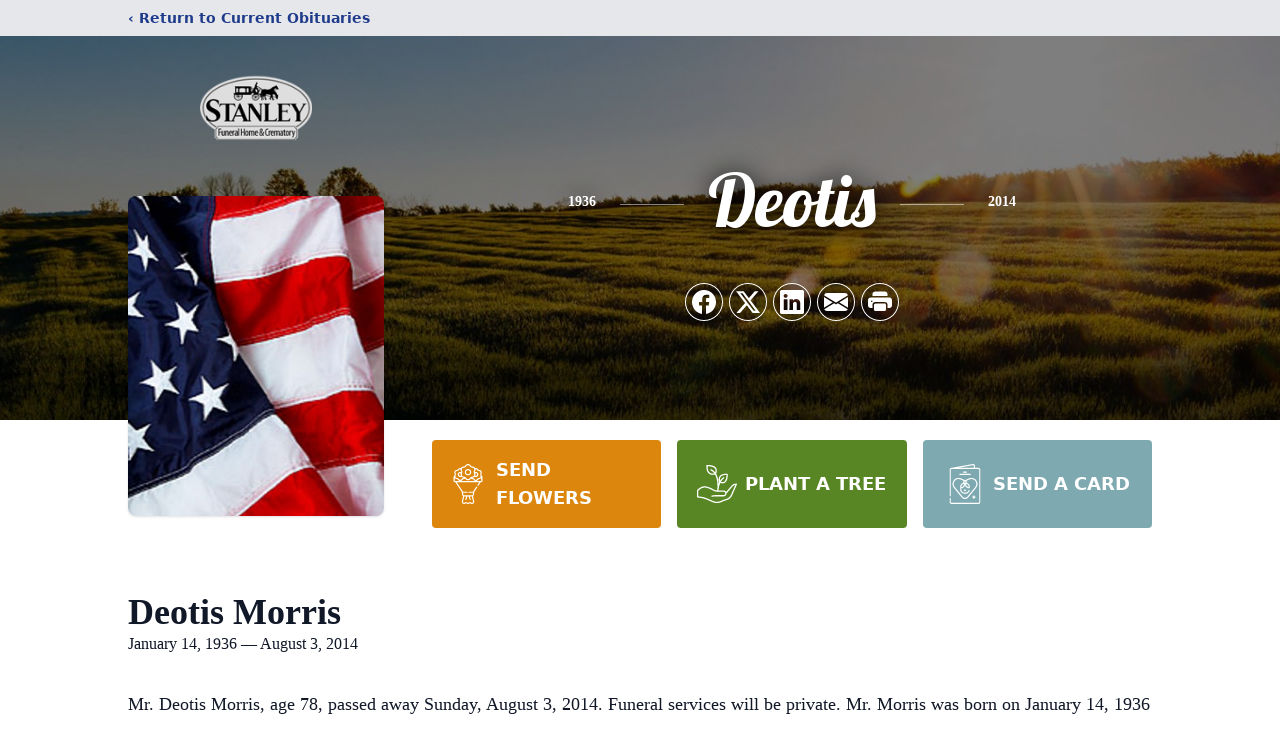

--- FILE ---
content_type: text/html; charset=utf-8
request_url: https://www.google.com/recaptcha/enterprise/anchor?ar=1&k=6LcHLwksAAAAAOrtzgudfvN5EdVtKEzR8QmTMioi&co=aHR0cHM6Ly93d3cuc3RhbmxleWZ1bmVyYWxob21lLmNvbTo0NDM.&hl=en&type=image&v=PoyoqOPhxBO7pBk68S4YbpHZ&theme=light&size=invisible&badge=bottomright&anchor-ms=20000&execute-ms=30000&cb=brfc2r3x0mg8
body_size: 48557
content:
<!DOCTYPE HTML><html dir="ltr" lang="en"><head><meta http-equiv="Content-Type" content="text/html; charset=UTF-8">
<meta http-equiv="X-UA-Compatible" content="IE=edge">
<title>reCAPTCHA</title>
<style type="text/css">
/* cyrillic-ext */
@font-face {
  font-family: 'Roboto';
  font-style: normal;
  font-weight: 400;
  font-stretch: 100%;
  src: url(//fonts.gstatic.com/s/roboto/v48/KFO7CnqEu92Fr1ME7kSn66aGLdTylUAMa3GUBHMdazTgWw.woff2) format('woff2');
  unicode-range: U+0460-052F, U+1C80-1C8A, U+20B4, U+2DE0-2DFF, U+A640-A69F, U+FE2E-FE2F;
}
/* cyrillic */
@font-face {
  font-family: 'Roboto';
  font-style: normal;
  font-weight: 400;
  font-stretch: 100%;
  src: url(//fonts.gstatic.com/s/roboto/v48/KFO7CnqEu92Fr1ME7kSn66aGLdTylUAMa3iUBHMdazTgWw.woff2) format('woff2');
  unicode-range: U+0301, U+0400-045F, U+0490-0491, U+04B0-04B1, U+2116;
}
/* greek-ext */
@font-face {
  font-family: 'Roboto';
  font-style: normal;
  font-weight: 400;
  font-stretch: 100%;
  src: url(//fonts.gstatic.com/s/roboto/v48/KFO7CnqEu92Fr1ME7kSn66aGLdTylUAMa3CUBHMdazTgWw.woff2) format('woff2');
  unicode-range: U+1F00-1FFF;
}
/* greek */
@font-face {
  font-family: 'Roboto';
  font-style: normal;
  font-weight: 400;
  font-stretch: 100%;
  src: url(//fonts.gstatic.com/s/roboto/v48/KFO7CnqEu92Fr1ME7kSn66aGLdTylUAMa3-UBHMdazTgWw.woff2) format('woff2');
  unicode-range: U+0370-0377, U+037A-037F, U+0384-038A, U+038C, U+038E-03A1, U+03A3-03FF;
}
/* math */
@font-face {
  font-family: 'Roboto';
  font-style: normal;
  font-weight: 400;
  font-stretch: 100%;
  src: url(//fonts.gstatic.com/s/roboto/v48/KFO7CnqEu92Fr1ME7kSn66aGLdTylUAMawCUBHMdazTgWw.woff2) format('woff2');
  unicode-range: U+0302-0303, U+0305, U+0307-0308, U+0310, U+0312, U+0315, U+031A, U+0326-0327, U+032C, U+032F-0330, U+0332-0333, U+0338, U+033A, U+0346, U+034D, U+0391-03A1, U+03A3-03A9, U+03B1-03C9, U+03D1, U+03D5-03D6, U+03F0-03F1, U+03F4-03F5, U+2016-2017, U+2034-2038, U+203C, U+2040, U+2043, U+2047, U+2050, U+2057, U+205F, U+2070-2071, U+2074-208E, U+2090-209C, U+20D0-20DC, U+20E1, U+20E5-20EF, U+2100-2112, U+2114-2115, U+2117-2121, U+2123-214F, U+2190, U+2192, U+2194-21AE, U+21B0-21E5, U+21F1-21F2, U+21F4-2211, U+2213-2214, U+2216-22FF, U+2308-230B, U+2310, U+2319, U+231C-2321, U+2336-237A, U+237C, U+2395, U+239B-23B7, U+23D0, U+23DC-23E1, U+2474-2475, U+25AF, U+25B3, U+25B7, U+25BD, U+25C1, U+25CA, U+25CC, U+25FB, U+266D-266F, U+27C0-27FF, U+2900-2AFF, U+2B0E-2B11, U+2B30-2B4C, U+2BFE, U+3030, U+FF5B, U+FF5D, U+1D400-1D7FF, U+1EE00-1EEFF;
}
/* symbols */
@font-face {
  font-family: 'Roboto';
  font-style: normal;
  font-weight: 400;
  font-stretch: 100%;
  src: url(//fonts.gstatic.com/s/roboto/v48/KFO7CnqEu92Fr1ME7kSn66aGLdTylUAMaxKUBHMdazTgWw.woff2) format('woff2');
  unicode-range: U+0001-000C, U+000E-001F, U+007F-009F, U+20DD-20E0, U+20E2-20E4, U+2150-218F, U+2190, U+2192, U+2194-2199, U+21AF, U+21E6-21F0, U+21F3, U+2218-2219, U+2299, U+22C4-22C6, U+2300-243F, U+2440-244A, U+2460-24FF, U+25A0-27BF, U+2800-28FF, U+2921-2922, U+2981, U+29BF, U+29EB, U+2B00-2BFF, U+4DC0-4DFF, U+FFF9-FFFB, U+10140-1018E, U+10190-1019C, U+101A0, U+101D0-101FD, U+102E0-102FB, U+10E60-10E7E, U+1D2C0-1D2D3, U+1D2E0-1D37F, U+1F000-1F0FF, U+1F100-1F1AD, U+1F1E6-1F1FF, U+1F30D-1F30F, U+1F315, U+1F31C, U+1F31E, U+1F320-1F32C, U+1F336, U+1F378, U+1F37D, U+1F382, U+1F393-1F39F, U+1F3A7-1F3A8, U+1F3AC-1F3AF, U+1F3C2, U+1F3C4-1F3C6, U+1F3CA-1F3CE, U+1F3D4-1F3E0, U+1F3ED, U+1F3F1-1F3F3, U+1F3F5-1F3F7, U+1F408, U+1F415, U+1F41F, U+1F426, U+1F43F, U+1F441-1F442, U+1F444, U+1F446-1F449, U+1F44C-1F44E, U+1F453, U+1F46A, U+1F47D, U+1F4A3, U+1F4B0, U+1F4B3, U+1F4B9, U+1F4BB, U+1F4BF, U+1F4C8-1F4CB, U+1F4D6, U+1F4DA, U+1F4DF, U+1F4E3-1F4E6, U+1F4EA-1F4ED, U+1F4F7, U+1F4F9-1F4FB, U+1F4FD-1F4FE, U+1F503, U+1F507-1F50B, U+1F50D, U+1F512-1F513, U+1F53E-1F54A, U+1F54F-1F5FA, U+1F610, U+1F650-1F67F, U+1F687, U+1F68D, U+1F691, U+1F694, U+1F698, U+1F6AD, U+1F6B2, U+1F6B9-1F6BA, U+1F6BC, U+1F6C6-1F6CF, U+1F6D3-1F6D7, U+1F6E0-1F6EA, U+1F6F0-1F6F3, U+1F6F7-1F6FC, U+1F700-1F7FF, U+1F800-1F80B, U+1F810-1F847, U+1F850-1F859, U+1F860-1F887, U+1F890-1F8AD, U+1F8B0-1F8BB, U+1F8C0-1F8C1, U+1F900-1F90B, U+1F93B, U+1F946, U+1F984, U+1F996, U+1F9E9, U+1FA00-1FA6F, U+1FA70-1FA7C, U+1FA80-1FA89, U+1FA8F-1FAC6, U+1FACE-1FADC, U+1FADF-1FAE9, U+1FAF0-1FAF8, U+1FB00-1FBFF;
}
/* vietnamese */
@font-face {
  font-family: 'Roboto';
  font-style: normal;
  font-weight: 400;
  font-stretch: 100%;
  src: url(//fonts.gstatic.com/s/roboto/v48/KFO7CnqEu92Fr1ME7kSn66aGLdTylUAMa3OUBHMdazTgWw.woff2) format('woff2');
  unicode-range: U+0102-0103, U+0110-0111, U+0128-0129, U+0168-0169, U+01A0-01A1, U+01AF-01B0, U+0300-0301, U+0303-0304, U+0308-0309, U+0323, U+0329, U+1EA0-1EF9, U+20AB;
}
/* latin-ext */
@font-face {
  font-family: 'Roboto';
  font-style: normal;
  font-weight: 400;
  font-stretch: 100%;
  src: url(//fonts.gstatic.com/s/roboto/v48/KFO7CnqEu92Fr1ME7kSn66aGLdTylUAMa3KUBHMdazTgWw.woff2) format('woff2');
  unicode-range: U+0100-02BA, U+02BD-02C5, U+02C7-02CC, U+02CE-02D7, U+02DD-02FF, U+0304, U+0308, U+0329, U+1D00-1DBF, U+1E00-1E9F, U+1EF2-1EFF, U+2020, U+20A0-20AB, U+20AD-20C0, U+2113, U+2C60-2C7F, U+A720-A7FF;
}
/* latin */
@font-face {
  font-family: 'Roboto';
  font-style: normal;
  font-weight: 400;
  font-stretch: 100%;
  src: url(//fonts.gstatic.com/s/roboto/v48/KFO7CnqEu92Fr1ME7kSn66aGLdTylUAMa3yUBHMdazQ.woff2) format('woff2');
  unicode-range: U+0000-00FF, U+0131, U+0152-0153, U+02BB-02BC, U+02C6, U+02DA, U+02DC, U+0304, U+0308, U+0329, U+2000-206F, U+20AC, U+2122, U+2191, U+2193, U+2212, U+2215, U+FEFF, U+FFFD;
}
/* cyrillic-ext */
@font-face {
  font-family: 'Roboto';
  font-style: normal;
  font-weight: 500;
  font-stretch: 100%;
  src: url(//fonts.gstatic.com/s/roboto/v48/KFO7CnqEu92Fr1ME7kSn66aGLdTylUAMa3GUBHMdazTgWw.woff2) format('woff2');
  unicode-range: U+0460-052F, U+1C80-1C8A, U+20B4, U+2DE0-2DFF, U+A640-A69F, U+FE2E-FE2F;
}
/* cyrillic */
@font-face {
  font-family: 'Roboto';
  font-style: normal;
  font-weight: 500;
  font-stretch: 100%;
  src: url(//fonts.gstatic.com/s/roboto/v48/KFO7CnqEu92Fr1ME7kSn66aGLdTylUAMa3iUBHMdazTgWw.woff2) format('woff2');
  unicode-range: U+0301, U+0400-045F, U+0490-0491, U+04B0-04B1, U+2116;
}
/* greek-ext */
@font-face {
  font-family: 'Roboto';
  font-style: normal;
  font-weight: 500;
  font-stretch: 100%;
  src: url(//fonts.gstatic.com/s/roboto/v48/KFO7CnqEu92Fr1ME7kSn66aGLdTylUAMa3CUBHMdazTgWw.woff2) format('woff2');
  unicode-range: U+1F00-1FFF;
}
/* greek */
@font-face {
  font-family: 'Roboto';
  font-style: normal;
  font-weight: 500;
  font-stretch: 100%;
  src: url(//fonts.gstatic.com/s/roboto/v48/KFO7CnqEu92Fr1ME7kSn66aGLdTylUAMa3-UBHMdazTgWw.woff2) format('woff2');
  unicode-range: U+0370-0377, U+037A-037F, U+0384-038A, U+038C, U+038E-03A1, U+03A3-03FF;
}
/* math */
@font-face {
  font-family: 'Roboto';
  font-style: normal;
  font-weight: 500;
  font-stretch: 100%;
  src: url(//fonts.gstatic.com/s/roboto/v48/KFO7CnqEu92Fr1ME7kSn66aGLdTylUAMawCUBHMdazTgWw.woff2) format('woff2');
  unicode-range: U+0302-0303, U+0305, U+0307-0308, U+0310, U+0312, U+0315, U+031A, U+0326-0327, U+032C, U+032F-0330, U+0332-0333, U+0338, U+033A, U+0346, U+034D, U+0391-03A1, U+03A3-03A9, U+03B1-03C9, U+03D1, U+03D5-03D6, U+03F0-03F1, U+03F4-03F5, U+2016-2017, U+2034-2038, U+203C, U+2040, U+2043, U+2047, U+2050, U+2057, U+205F, U+2070-2071, U+2074-208E, U+2090-209C, U+20D0-20DC, U+20E1, U+20E5-20EF, U+2100-2112, U+2114-2115, U+2117-2121, U+2123-214F, U+2190, U+2192, U+2194-21AE, U+21B0-21E5, U+21F1-21F2, U+21F4-2211, U+2213-2214, U+2216-22FF, U+2308-230B, U+2310, U+2319, U+231C-2321, U+2336-237A, U+237C, U+2395, U+239B-23B7, U+23D0, U+23DC-23E1, U+2474-2475, U+25AF, U+25B3, U+25B7, U+25BD, U+25C1, U+25CA, U+25CC, U+25FB, U+266D-266F, U+27C0-27FF, U+2900-2AFF, U+2B0E-2B11, U+2B30-2B4C, U+2BFE, U+3030, U+FF5B, U+FF5D, U+1D400-1D7FF, U+1EE00-1EEFF;
}
/* symbols */
@font-face {
  font-family: 'Roboto';
  font-style: normal;
  font-weight: 500;
  font-stretch: 100%;
  src: url(//fonts.gstatic.com/s/roboto/v48/KFO7CnqEu92Fr1ME7kSn66aGLdTylUAMaxKUBHMdazTgWw.woff2) format('woff2');
  unicode-range: U+0001-000C, U+000E-001F, U+007F-009F, U+20DD-20E0, U+20E2-20E4, U+2150-218F, U+2190, U+2192, U+2194-2199, U+21AF, U+21E6-21F0, U+21F3, U+2218-2219, U+2299, U+22C4-22C6, U+2300-243F, U+2440-244A, U+2460-24FF, U+25A0-27BF, U+2800-28FF, U+2921-2922, U+2981, U+29BF, U+29EB, U+2B00-2BFF, U+4DC0-4DFF, U+FFF9-FFFB, U+10140-1018E, U+10190-1019C, U+101A0, U+101D0-101FD, U+102E0-102FB, U+10E60-10E7E, U+1D2C0-1D2D3, U+1D2E0-1D37F, U+1F000-1F0FF, U+1F100-1F1AD, U+1F1E6-1F1FF, U+1F30D-1F30F, U+1F315, U+1F31C, U+1F31E, U+1F320-1F32C, U+1F336, U+1F378, U+1F37D, U+1F382, U+1F393-1F39F, U+1F3A7-1F3A8, U+1F3AC-1F3AF, U+1F3C2, U+1F3C4-1F3C6, U+1F3CA-1F3CE, U+1F3D4-1F3E0, U+1F3ED, U+1F3F1-1F3F3, U+1F3F5-1F3F7, U+1F408, U+1F415, U+1F41F, U+1F426, U+1F43F, U+1F441-1F442, U+1F444, U+1F446-1F449, U+1F44C-1F44E, U+1F453, U+1F46A, U+1F47D, U+1F4A3, U+1F4B0, U+1F4B3, U+1F4B9, U+1F4BB, U+1F4BF, U+1F4C8-1F4CB, U+1F4D6, U+1F4DA, U+1F4DF, U+1F4E3-1F4E6, U+1F4EA-1F4ED, U+1F4F7, U+1F4F9-1F4FB, U+1F4FD-1F4FE, U+1F503, U+1F507-1F50B, U+1F50D, U+1F512-1F513, U+1F53E-1F54A, U+1F54F-1F5FA, U+1F610, U+1F650-1F67F, U+1F687, U+1F68D, U+1F691, U+1F694, U+1F698, U+1F6AD, U+1F6B2, U+1F6B9-1F6BA, U+1F6BC, U+1F6C6-1F6CF, U+1F6D3-1F6D7, U+1F6E0-1F6EA, U+1F6F0-1F6F3, U+1F6F7-1F6FC, U+1F700-1F7FF, U+1F800-1F80B, U+1F810-1F847, U+1F850-1F859, U+1F860-1F887, U+1F890-1F8AD, U+1F8B0-1F8BB, U+1F8C0-1F8C1, U+1F900-1F90B, U+1F93B, U+1F946, U+1F984, U+1F996, U+1F9E9, U+1FA00-1FA6F, U+1FA70-1FA7C, U+1FA80-1FA89, U+1FA8F-1FAC6, U+1FACE-1FADC, U+1FADF-1FAE9, U+1FAF0-1FAF8, U+1FB00-1FBFF;
}
/* vietnamese */
@font-face {
  font-family: 'Roboto';
  font-style: normal;
  font-weight: 500;
  font-stretch: 100%;
  src: url(//fonts.gstatic.com/s/roboto/v48/KFO7CnqEu92Fr1ME7kSn66aGLdTylUAMa3OUBHMdazTgWw.woff2) format('woff2');
  unicode-range: U+0102-0103, U+0110-0111, U+0128-0129, U+0168-0169, U+01A0-01A1, U+01AF-01B0, U+0300-0301, U+0303-0304, U+0308-0309, U+0323, U+0329, U+1EA0-1EF9, U+20AB;
}
/* latin-ext */
@font-face {
  font-family: 'Roboto';
  font-style: normal;
  font-weight: 500;
  font-stretch: 100%;
  src: url(//fonts.gstatic.com/s/roboto/v48/KFO7CnqEu92Fr1ME7kSn66aGLdTylUAMa3KUBHMdazTgWw.woff2) format('woff2');
  unicode-range: U+0100-02BA, U+02BD-02C5, U+02C7-02CC, U+02CE-02D7, U+02DD-02FF, U+0304, U+0308, U+0329, U+1D00-1DBF, U+1E00-1E9F, U+1EF2-1EFF, U+2020, U+20A0-20AB, U+20AD-20C0, U+2113, U+2C60-2C7F, U+A720-A7FF;
}
/* latin */
@font-face {
  font-family: 'Roboto';
  font-style: normal;
  font-weight: 500;
  font-stretch: 100%;
  src: url(//fonts.gstatic.com/s/roboto/v48/KFO7CnqEu92Fr1ME7kSn66aGLdTylUAMa3yUBHMdazQ.woff2) format('woff2');
  unicode-range: U+0000-00FF, U+0131, U+0152-0153, U+02BB-02BC, U+02C6, U+02DA, U+02DC, U+0304, U+0308, U+0329, U+2000-206F, U+20AC, U+2122, U+2191, U+2193, U+2212, U+2215, U+FEFF, U+FFFD;
}
/* cyrillic-ext */
@font-face {
  font-family: 'Roboto';
  font-style: normal;
  font-weight: 900;
  font-stretch: 100%;
  src: url(//fonts.gstatic.com/s/roboto/v48/KFO7CnqEu92Fr1ME7kSn66aGLdTylUAMa3GUBHMdazTgWw.woff2) format('woff2');
  unicode-range: U+0460-052F, U+1C80-1C8A, U+20B4, U+2DE0-2DFF, U+A640-A69F, U+FE2E-FE2F;
}
/* cyrillic */
@font-face {
  font-family: 'Roboto';
  font-style: normal;
  font-weight: 900;
  font-stretch: 100%;
  src: url(//fonts.gstatic.com/s/roboto/v48/KFO7CnqEu92Fr1ME7kSn66aGLdTylUAMa3iUBHMdazTgWw.woff2) format('woff2');
  unicode-range: U+0301, U+0400-045F, U+0490-0491, U+04B0-04B1, U+2116;
}
/* greek-ext */
@font-face {
  font-family: 'Roboto';
  font-style: normal;
  font-weight: 900;
  font-stretch: 100%;
  src: url(//fonts.gstatic.com/s/roboto/v48/KFO7CnqEu92Fr1ME7kSn66aGLdTylUAMa3CUBHMdazTgWw.woff2) format('woff2');
  unicode-range: U+1F00-1FFF;
}
/* greek */
@font-face {
  font-family: 'Roboto';
  font-style: normal;
  font-weight: 900;
  font-stretch: 100%;
  src: url(//fonts.gstatic.com/s/roboto/v48/KFO7CnqEu92Fr1ME7kSn66aGLdTylUAMa3-UBHMdazTgWw.woff2) format('woff2');
  unicode-range: U+0370-0377, U+037A-037F, U+0384-038A, U+038C, U+038E-03A1, U+03A3-03FF;
}
/* math */
@font-face {
  font-family: 'Roboto';
  font-style: normal;
  font-weight: 900;
  font-stretch: 100%;
  src: url(//fonts.gstatic.com/s/roboto/v48/KFO7CnqEu92Fr1ME7kSn66aGLdTylUAMawCUBHMdazTgWw.woff2) format('woff2');
  unicode-range: U+0302-0303, U+0305, U+0307-0308, U+0310, U+0312, U+0315, U+031A, U+0326-0327, U+032C, U+032F-0330, U+0332-0333, U+0338, U+033A, U+0346, U+034D, U+0391-03A1, U+03A3-03A9, U+03B1-03C9, U+03D1, U+03D5-03D6, U+03F0-03F1, U+03F4-03F5, U+2016-2017, U+2034-2038, U+203C, U+2040, U+2043, U+2047, U+2050, U+2057, U+205F, U+2070-2071, U+2074-208E, U+2090-209C, U+20D0-20DC, U+20E1, U+20E5-20EF, U+2100-2112, U+2114-2115, U+2117-2121, U+2123-214F, U+2190, U+2192, U+2194-21AE, U+21B0-21E5, U+21F1-21F2, U+21F4-2211, U+2213-2214, U+2216-22FF, U+2308-230B, U+2310, U+2319, U+231C-2321, U+2336-237A, U+237C, U+2395, U+239B-23B7, U+23D0, U+23DC-23E1, U+2474-2475, U+25AF, U+25B3, U+25B7, U+25BD, U+25C1, U+25CA, U+25CC, U+25FB, U+266D-266F, U+27C0-27FF, U+2900-2AFF, U+2B0E-2B11, U+2B30-2B4C, U+2BFE, U+3030, U+FF5B, U+FF5D, U+1D400-1D7FF, U+1EE00-1EEFF;
}
/* symbols */
@font-face {
  font-family: 'Roboto';
  font-style: normal;
  font-weight: 900;
  font-stretch: 100%;
  src: url(//fonts.gstatic.com/s/roboto/v48/KFO7CnqEu92Fr1ME7kSn66aGLdTylUAMaxKUBHMdazTgWw.woff2) format('woff2');
  unicode-range: U+0001-000C, U+000E-001F, U+007F-009F, U+20DD-20E0, U+20E2-20E4, U+2150-218F, U+2190, U+2192, U+2194-2199, U+21AF, U+21E6-21F0, U+21F3, U+2218-2219, U+2299, U+22C4-22C6, U+2300-243F, U+2440-244A, U+2460-24FF, U+25A0-27BF, U+2800-28FF, U+2921-2922, U+2981, U+29BF, U+29EB, U+2B00-2BFF, U+4DC0-4DFF, U+FFF9-FFFB, U+10140-1018E, U+10190-1019C, U+101A0, U+101D0-101FD, U+102E0-102FB, U+10E60-10E7E, U+1D2C0-1D2D3, U+1D2E0-1D37F, U+1F000-1F0FF, U+1F100-1F1AD, U+1F1E6-1F1FF, U+1F30D-1F30F, U+1F315, U+1F31C, U+1F31E, U+1F320-1F32C, U+1F336, U+1F378, U+1F37D, U+1F382, U+1F393-1F39F, U+1F3A7-1F3A8, U+1F3AC-1F3AF, U+1F3C2, U+1F3C4-1F3C6, U+1F3CA-1F3CE, U+1F3D4-1F3E0, U+1F3ED, U+1F3F1-1F3F3, U+1F3F5-1F3F7, U+1F408, U+1F415, U+1F41F, U+1F426, U+1F43F, U+1F441-1F442, U+1F444, U+1F446-1F449, U+1F44C-1F44E, U+1F453, U+1F46A, U+1F47D, U+1F4A3, U+1F4B0, U+1F4B3, U+1F4B9, U+1F4BB, U+1F4BF, U+1F4C8-1F4CB, U+1F4D6, U+1F4DA, U+1F4DF, U+1F4E3-1F4E6, U+1F4EA-1F4ED, U+1F4F7, U+1F4F9-1F4FB, U+1F4FD-1F4FE, U+1F503, U+1F507-1F50B, U+1F50D, U+1F512-1F513, U+1F53E-1F54A, U+1F54F-1F5FA, U+1F610, U+1F650-1F67F, U+1F687, U+1F68D, U+1F691, U+1F694, U+1F698, U+1F6AD, U+1F6B2, U+1F6B9-1F6BA, U+1F6BC, U+1F6C6-1F6CF, U+1F6D3-1F6D7, U+1F6E0-1F6EA, U+1F6F0-1F6F3, U+1F6F7-1F6FC, U+1F700-1F7FF, U+1F800-1F80B, U+1F810-1F847, U+1F850-1F859, U+1F860-1F887, U+1F890-1F8AD, U+1F8B0-1F8BB, U+1F8C0-1F8C1, U+1F900-1F90B, U+1F93B, U+1F946, U+1F984, U+1F996, U+1F9E9, U+1FA00-1FA6F, U+1FA70-1FA7C, U+1FA80-1FA89, U+1FA8F-1FAC6, U+1FACE-1FADC, U+1FADF-1FAE9, U+1FAF0-1FAF8, U+1FB00-1FBFF;
}
/* vietnamese */
@font-face {
  font-family: 'Roboto';
  font-style: normal;
  font-weight: 900;
  font-stretch: 100%;
  src: url(//fonts.gstatic.com/s/roboto/v48/KFO7CnqEu92Fr1ME7kSn66aGLdTylUAMa3OUBHMdazTgWw.woff2) format('woff2');
  unicode-range: U+0102-0103, U+0110-0111, U+0128-0129, U+0168-0169, U+01A0-01A1, U+01AF-01B0, U+0300-0301, U+0303-0304, U+0308-0309, U+0323, U+0329, U+1EA0-1EF9, U+20AB;
}
/* latin-ext */
@font-face {
  font-family: 'Roboto';
  font-style: normal;
  font-weight: 900;
  font-stretch: 100%;
  src: url(//fonts.gstatic.com/s/roboto/v48/KFO7CnqEu92Fr1ME7kSn66aGLdTylUAMa3KUBHMdazTgWw.woff2) format('woff2');
  unicode-range: U+0100-02BA, U+02BD-02C5, U+02C7-02CC, U+02CE-02D7, U+02DD-02FF, U+0304, U+0308, U+0329, U+1D00-1DBF, U+1E00-1E9F, U+1EF2-1EFF, U+2020, U+20A0-20AB, U+20AD-20C0, U+2113, U+2C60-2C7F, U+A720-A7FF;
}
/* latin */
@font-face {
  font-family: 'Roboto';
  font-style: normal;
  font-weight: 900;
  font-stretch: 100%;
  src: url(//fonts.gstatic.com/s/roboto/v48/KFO7CnqEu92Fr1ME7kSn66aGLdTylUAMa3yUBHMdazQ.woff2) format('woff2');
  unicode-range: U+0000-00FF, U+0131, U+0152-0153, U+02BB-02BC, U+02C6, U+02DA, U+02DC, U+0304, U+0308, U+0329, U+2000-206F, U+20AC, U+2122, U+2191, U+2193, U+2212, U+2215, U+FEFF, U+FFFD;
}

</style>
<link rel="stylesheet" type="text/css" href="https://www.gstatic.com/recaptcha/releases/PoyoqOPhxBO7pBk68S4YbpHZ/styles__ltr.css">
<script nonce="8w1budZc8jV33SKnD7-4uQ" type="text/javascript">window['__recaptcha_api'] = 'https://www.google.com/recaptcha/enterprise/';</script>
<script type="text/javascript" src="https://www.gstatic.com/recaptcha/releases/PoyoqOPhxBO7pBk68S4YbpHZ/recaptcha__en.js" nonce="8w1budZc8jV33SKnD7-4uQ">
      
    </script></head>
<body><div id="rc-anchor-alert" class="rc-anchor-alert"></div>
<input type="hidden" id="recaptcha-token" value="[base64]">
<script type="text/javascript" nonce="8w1budZc8jV33SKnD7-4uQ">
      recaptcha.anchor.Main.init("[\x22ainput\x22,[\x22bgdata\x22,\x22\x22,\[base64]/[base64]/UltIKytdPWE6KGE8MjA0OD9SW0grK109YT4+NnwxOTI6KChhJjY0NTEyKT09NTUyOTYmJnErMTxoLmxlbmd0aCYmKGguY2hhckNvZGVBdChxKzEpJjY0NTEyKT09NTYzMjA/[base64]/MjU1OlI/[base64]/[base64]/[base64]/[base64]/[base64]/[base64]/[base64]/[base64]/[base64]/[base64]\x22,\[base64]\x22,\x22JMKcWhbDh8OEwoNTw6wDEsOZExzDghPCgzAyw60ew67Du8Kcw7rCi2IRGWBuUMO0MMO/K8Omw6TDhSlrwovCmMO/RA8jdcODesOYwpbDssOoLBfDlsKIw4Qww6A+WyjDlsKkfQ/ChHxQw47CocKubcKpwpjCt18Qw5HDpcKGCsONPMOYwpASAHnCkxsfd0hMwo7CrSQ6CsKAw4LCtTjDkMOXwqEkDw3CiFvCm8O3wqlwElR5wqMgQUHCtg/CvsODQzsQwrXDmggtV3UYeXsGWxzDlBV9w5EIw6RdIcKQw5ZofMOgZsK9woRUw5A3czVmw7zDvnZww5V5DsOpw4UywozDt07Cszg+Z8O+w7tmwqJBe8KDwr/DmyTDnRTDg8Kyw7HDrXZoeShMwpTDqQc7w4rCnwnCilnClFMtwp9OZcKCw6YbwoNUw4wAAsKpw4XCoMKOw4h+bF7DksOSCzMMOsK/[base64]/DoMOrDcOxw5dXw7rCucKCw6nDnErDmVDDh8O4w5rCrXTCkXTCpsKTw4Igw6hEwpdSWx8pw7nDkcK9w4Aqwr7Dt8KmQsOlwqdcHsOUw4kjIXDChn1iw7lkw6s9w5oJwq/CusO5A2nCtWnDrgPCtTPDosKVwpLCm8OqRMOIdcO4Zk5tw7lsw4bCh1/DnMOZBMO3w51Ow4PDowJxOQfDsCvCvB18wrDDjxEqHzrDt8KkThxvw6hJR8KgIGvCvjV0N8OPw51Rw5bDtcK7eA/DmcKSwqhpAsOnUk7DsRA2woBVw6B1FWU7wqTDgMOzw6MuHGtHOiHCh8KHK8KrTMOGw6h1Ox0RwpIRw5HCulsiw4zDvcKmJMObJcKWPsKjeEDClUh8Q3zDmsKFw6pBNMOaw4PDl8KXb3XCugjDrcO8JMKLwrYnwqfCscOTwqXDlsK5asOfwrbClEc1VsO9wqXCm8O6HF/DiHkgF8OhAHJTwpDDusO4a2rDklwffcOSwo9RP1tDdDrDo8KMw7UETsOGF1HCmAzDnsKjw6VtwoISwqrDowXDiRAcwrfCmMKYwohsVcKvfcOlOxjDtsKlAn8/woJiHnkGSmvCq8KYwoEcNElZTMKcwp3CuGXDosKew49Uw799woDDlMKnEUEbd8OJKh7CpRTDksO8w4BgGEfDr8KDV2fDjcKUw6ACw69WwrpZLEvDnMO1ZcKNU8K0VWFawo/[base64]/KcOZwpDDmE1bOsOlwpPCjMOJRRNdw5zDtcO1wpxFY8Oow7LCszk6cHjDqxDDoMOHw5Qow7HDk8KfwqHDoBjDqhvCig7Dl8OewqJLw6dcRcKWwqkYey01L8KhJ3UxKMKrwpAWw4bCoQPDoWbDnGnDhcKkwp3CumLDjMKmwrjDimnDocOtwoLClhw8w6kFw59/w4UyUnEtPMKrw6kxwpTDkMOnw7XDicKtfRLCr8KQfA0UU8KrM8O4TcKhwp14SMKQw5E9CgTDtcKywrzCmnJ4wonCoXLDplPCsBUUJ3ZlwrfCtlnCosKfXMOgwpwcAMK8A8KNwpzCgm5SSHEqH8KXw65Bwps/wrZZw6jDmR3CpsO8w6txw6DCpGJPw6cCUcKQZXbCosK0woPDhA3DgsO9wp/Ctxwlwr1mwooYwoN0w6tZc8O1KnzDk0jCjMOLJlLCl8K9wovCscOeLSNqw77DoTxEbznDt07Dh24JwqxFwqrDu8OcKTlkwp4jXcKkMT3DllxAXcK6wqnDoAnCp8KWwoYtYSXCkE1fFX3CmUwew6vCvVFYw7/Cp8KJf0TCtcOgw5/DtxdEJUgRw7x6MU7CtGgZwqrDmcKRwpnDpizChsO/T1XCk33Cu1lBBS4Gw54wUcOtfcKUw6HDiy/[base64]/DksKSw5/CkcKZNiXDrsKywqbCmV3Cu8OEJ3fCs8K4wo7Dt1bDhVQBw4o4w4DCtMKVRlwcc3/[base64]/CuhJjV23CnGfClMOaw6NCw5TCr0vDgcOXw7fDksOIaHQFw7PDtsOfDMOMwoPDuEzCtlXCosK7w63DnsKrF0/DqFjCu13CnsKABsKbXmhCP3VGwonChBlhwr3Dl8O8VcOHw7zDnnFlw55ve8KewpIgL29+ASjCtWPCpkJvcsOGw6lhbcONwoMvBSXCmG0Gw4rCv8OVIMKHTMOOG8KzwpjCmsK4w7pAwodXeMOAaWrDq11rw6HDgWzDthEmw4MfTMOzwrk/woHDpcOdw71EHkJVwrfClMO8RUrCpcKxYMK8w7Q8w7wUIMO3GMOdAMKDw6U0XsOwCHHCqFkeWHo8w4bDg04ewqPCu8KcSsKRb8ORwq3DvcOkGy/DlsKlIHYrw5PCnMOKPcKND1rDosKyAg3Cj8KdwrJjw7dKwonDv8KDUlduNcOrPEPDp0tBAcOCCwDCksOVwqREWm7Cs13CpWnClk7Duiw3w59qw4/DqVzChxNdSsKGf2QFw4zCrcK8GkzClnbCh8Otw7Afwos3w64IYBnCmhzCrMOdw6w6wrcZclMIw4oGN8OLSsOwbcOKwqh0wovDiyhjworDu8KgbibCmcKQw712wpjCmMKCMcOqAATChSfDpWLCu0/CnEPDmk5rw6lAwqXDv8K8w4UawrhkY8KZBWhaw7XClsOhw5/CpG9Lw7A6w4HCrMO/w6JwZ3nDrMKQVsOVw7Ijw6zCgMKgFcKxAVRmw6YbKEJgwpnDtxLCp0bClMKWwrUSLFbDtsKdJsOlwrhSGVfDk8KLFsKNw7bCl8OzVMKnGT4CScOcMTMKwpTCkMKyHcO1w4ZDJ8OwP0wlRnh4wrpKc8KLw6jDjlnChj/DrQsvwozCgMODw6zCj8OfRMKFZT8DwrQhw6gIccKWw7ZEJzZKwqldenJDM8OGw4rCh8Ovc8KNwpjDohDCgCnCvSXCqmFOVcObw4A4wpQIw4wEwqpiwqnClgjDt3R0EwMSTBPDvMOjacOXeHvCjcKqwqZOPloLLsKjw4guA1UvwqYLOsKpwqESBw/CmFTCs8Kcw49pS8KdAsO5wpzCqcKEwpodF8KMWcOtPMKTw5sjAcOkHwF9D8KMazrDscOKw5N/OMOjBQbDk8OVwoXDqMKvw6FqfwpaDRgjwqfChyAywq8eTEfDkB3DnMKFLMOWw7jDnSRjOUHCg3zDjlzCscOJD8K5w4PDpiHClTDDvsORSWYRQsOgDMKiQVAgDT5VwqPCoW0Qwo7CmcKWwq88w6DCusOPw5ZMGVk6BsOMw7/[base64]/[base64]/DlGDCqAYBwpfCtMOhazfCssOWSMKMwqATwrPDrSkUw6p2IGtTwrvDhWjCtMOjEcOlwpLDv8OLwqjCtEHDp8K1fsOLwpJrwoXDi8K9w5bCtcKKR8K9QkFdd8Kvbw7DiQ7Ds8KHCMONwqPDusKzIg0Xw5/[base64]/[base64]/DuEclw4swwrzDpcK2w67DrCM0esOvw7DDl8KKesOSwp7DmcKLw4fDhz1zw4xtwohvw6QYwo/CjCpiw7BbBBrDuMOKCnfDqVXDpsOzOsOhw5IMw4QcZMOawq/CgcKWAmbClmQsNH/CkRBYw6Nhw4vDjEJ8C1TCpRw/E8KbTURNw7ZVHB5rwqfCiMKKOktuwoFewoFQw44sJsOle8OJw4HCjsKlwpvCq8Oxw5F/wpzChi1lwqLCtAnCpMKMAQXClTXCr8OtcMKxeQkiwpcowpEMejHDkgY7wqMOw4wqWH03KcOrNcOGVcOAFsO+w6Vyw7vCksOkL3PCjidnwo8PEsK4w7/DlFh8cG7Do0XDjW5xw6jCrTotScO5PT/CpEnCgSMEZWzDt8Ouw4pyWcKODMKcwqJ5wrkVwqkYJmd1wrnDrsKlwq/DkUJYwpnDkEMnakFWCcKIw5fDrDXDsgYiwoPDuR1TR0c/[base64]/[base64]/Cm8OAK8OVwr/Cv3rDvX/DhDrDjmkEC8KuRMOefTLCgsK2PAxYw6DCgSDDjUUUwo/Cv8KJwowfw67CsMOeQsOJCsKYA8KFwrUzFnrCrC9GciDCm8O8bUM1BsKZwo4wwrY9acOSw71Mw5R0woYQU8OCJMO/w7VddHVCw4xnwrfCj8OdWcKmZQPCvMOmw5ldw4fCjsOce8KNw57DrsOPwp0nw6nCksO+FBXDl28jwqbDgsO9ZkRPWMOqKhTDucKvwqZcw5fCj8Otwpgsw6fDiXVBwrdewp8+wqhJfz/CjzvCiGDCkQzClsOZcxPCimRnW8KvUhPCg8Oqw4owJQ9pIlVnD8KXw6fClcOxbX3DoSFMSG8dI0zCtzIIRHM7HhIkU8OXElPCqMK0DMO8w6vCjsK5YGp9QzDDkcKbfcKOwq7CsmPDgULDvcOiwqfCnS91M8KZwrfChwDClHbChMKXwrPDrMO/QktfFXbDvnsUYz9cCMOYwrDCrVR9aUp2QiHCpMKhEMOqZ8OoFcKDOMK8wrMaaRLDpcO/Xn/DhcOFwptRPcKew6FOwp3CtDVswqzDomU2PsOeKMKOZ8OLX3nDrX/DoHp6wq/DuiLCqV8qOWnDqsK3L8ONWyvDkj1BKMKGwplzBD/CnxQJw6x0w6jCr8ONwrNAHlLCmxvDvj03w7rCkSoYwpnCmHRywqDDjhpJw7HCqh0pwpQ6w4gCwos1w51Sw4w/IcKWwpnDjW3CtcOeE8KEMsKYwo/ChRdgCnILWMOAw4LDm8OuX8OUw6Zuw4c9dilswr/Ctkcww7fCiQZow7nCsV9Vw5MSw4zDiE8NwqwGw4LCkcKsXFTDlCp/ZMORTcKwwp/[base64]/Co30rGV1/w5DCnRl6w50TSGLDoRTCon8EO8Khw47DhsKuw5k3An/DscOBwpjDjcOmD8OXYsOmcsK6w5XDkVrDuSPDgsO+D8KgDwPCsjFNLsOVwq4QHsOnwrIXHcKow5NtwpJZKsOcwoXDk8K6VRUDw7nDhsKhJivDt0DCvcOCLWbDgxRqPWpvw4XClFjDkhTDhDYRf33DuDrCgkkXVjIpwrfDssKFUx3Cm1h3SxRsK8K/wrXDoVQ4w78Dw4ZywoMpwqfDssKSOBfDh8K8wqw0woXDjxMow7h3OFILdWTCj0bCnVwyw4speMOFExMlw6TCrMOnwpLDrCdfJcOow7NrYhInwrrCmMK4wrPCgMOqwpbCiMKuw7nDlMOGYG1rwp/[base64]/CvsOLwoLDjC/DssKhw47CosKQKDzChmofXMO1wrvDssK/wpBZASUDAR/Dqhdwwp3DkB4fw7nDqcONw7zCucKbwqvDn3PCq8Oww6PDl3zCs13CjsKIFlZXwrw9fmTCvsK8w5PCsEHDnHbDtMO7ODhDwqI1w5IYahsnX1wfdTF9CsOxGcO+KcKMwovCvxzCssOYw6JHXR13e2vClnMSw4LCrMOuw5rChXl7wq/DrSBlw5PCgQBzwqAFasKCwq1fFcKcw44eZgwsw4PDvkp0P1lyTMK3wrAdEigIYcKZT2jCgMO2E17DsMKnWMO8e1XDu8KDwqZgNcK6w7pxwrnDoGt/[base64]/[base64]/[base64]/Dm8Ksw7fDhAZAwq5jScKzL8KSHcOUwoLCmcKnKMKawoRdDlp7D8KGN8O/w5IEwrdCesOnwp8LdC1lw797HMKIwr8vw4fDhWp7RD/DlcOzwonCk8OSC3TCrsOewpQNwpMOw4h8BcOfQ2hgJMOsL8KIJsOGCzbCrHMZw6vDuloSw45Fw6s0wqHCp1s+PMO4woPCkVQRw7fCuWjClcKRLWjDpcOLN2NEVUUhKsKKwp/DhVHCqcOlw4/DnyLCm8K3ZXDDgg4WwrJSw4lrwoDCs8KvwowNXsKlTw3CkBPCrxXDnDDDp1lxw6fDn8KOfgI3w65XYsOsw5MxW8KmGFZTZMKtNcO1esKtwq3CrH7Dt11rDcKpZyjClcKRwrjDhGhjwod4EcO9NcOOw77DnUJPw4/[base64]/Dm1/CiC/DmFpcwrjDocOBw5RtMX4ow47CiVTDs8KMOUoRw6pbPsKuw7grwqRGw5jDjxDCkExdw7giwrgXw5LCn8OIwrXDqsKLw6o8L8Kxw67Cm33Di8OPTn7CvHPCssODBADCi8Khe3jCmsKtwpA2BHkbwq/DsWYyacOuE8O+wo/[base64]/DvHwlw75rF8OnbcKSwrIGDsKWHBgYw7PDnV/DtsK+wqpnHsO9eTtmwqgDwpI2LyDDlRYYw5cZw4pww5TCoWrCm3FFw5zDryU/[base64]/N8OmDMKqw5FqXcKKPcO3Wh8fw5bCg8KEw4fDombDjjTDnldxw69gwphmwobCrXV/wpHCuh03IcKxw6xpwo/Dr8Knwp8qwowPfsKJZBrCmXZHOsKsFBEcwp7CicOda8OyIVwuwqpTRMONd8K9w5BQwqPCmMOUSHNCw5g5wqnCqh/Cn8KncMOJC2TDpcORw4ANwrgYw5TCi2zDohQpw6tGcH3DmmY9NsO+wpjDh0onw4/CmMOxQGIUwrbCg8Omw5zCp8OPWgMLwokRwqfClhodVhPDuz/ChcONwpDCnjN5BsOaIMOiwofClHXCmhjCjcKvJVonw5ZjUU/DpcOXasOew7HDo3zChcKnw6gAcF57w4rCiMO2wq01w5jDvmfCmx/Dt1opw4TDhMKsw7TCm8K3w4DCqXcMw4VhfsKWd1nCvz3CuUIvwp53PXtBIsKKwrtxHn0caVDClCPCs8O7CsOYbj3CjgR3woxfw7bCmBJ+w7pPPDvCs8Kbwq9uw7TCr8O+PXcdwonDt8KKw5t2E8OVw5l2w6XDoMOvwpYnw7tUw5/[base64]/Dj8Ocw4rDo1k9Z8KfE8K6H8OGw5MjAcKWGsK1wo7DhFvDrcO4wohHwoXChWACBFjDjcOVw4NQQWUZw7ZUw58CSsK8w7TCkTkSw5E+ElzDq8Ksw5BOw4DDkMK7QsKkYwZoKCtSe8O4wqbDkMKdbx5gw6E8woHCqsOhwoxxw4jDnH4Cw4fCuWbCmkvCqsO/w7pVwrzDisOxwr0dwpjDocO9w6fChMOta8O4OUfDins0w4XCscKOwop+wpzDj8O/wrgJBjzDvcOQw4APwqdSwqHCnioUw4w0wpPDv0BWwoJKHwLCqMKSwpxXbTZUw7DDl8OETg1fDMKcwogfw6JSLC4AZ8KSw7UtER1CSzlXwrVWdsKfw6RowqNvw63DpcK6wplXYsKtU1zDrsOOw7nDq8K7w5tDOMOfdcO5w7/CsRBGPsKMw4jDlMKNw4cDwpPDvnsUZcKDRG4SM8Opw7wVAMOGf8OKGnbCkF98GcKZeirDkMO0JiDCiMKfw6PDhsKsLsOdwqnDq2bChcOyw5XDoDjDgG7CiMOBCsK7w4wiVzt3wpI6ITA2w7LCp8K5w7TDkMKiwp7Dp8KIwo9JY8Olw6fCmMO/w6wdSyPDsH82EQI0w4Evw7MZwoPCtHDDlW8BHCjDrcOaFXnDkjDDp8KSMgHCmMKiw4HDusKWOGcqJEp8OcOJwpYNBhXDmHxLw4/[base64]/[base64]/CiHBHLcKZwoNxBiQvDcKdw67Cs27DgcOYw4/[base64]/DvMKGaMOTw4UDw4DDucOew5zCgytmbMK3YMKifRnDhn/DqsOFwqfDnMK1wqzDtMOgCFZswotgDgh0WcKjVBDChsOdf8OqVMKJw5zCnHPDoSxpwoVmw6pGwrvCs01eFMKUwoTDjFFaw5BoGcK4wpDClMO7wqx1EMK7EixFwonDh8Khf8KPfMOZO8KBwqUXw6/DknQEw6R0AjgGw5bCscOVwo7CnXZ5VMO2w4zDg8KTTsOOIcOOdWopw54Ww73CtMKDwpXCrcOQFMOnwr14wqQAZcOawpnCjl9GY8OaFcK1wrhIMFzDrnnDplHDgm7Dr8Ohw7Vhw4nDiMO/w7dlGRHCoQLDkTdow5gpdWbDlHDCncKiwopQAVwzw6vCnsK0w4vCgMKGDTsow7ISwrlzKhN2a8KseBnCqsOrw5/DvcKswqTDkMOHwprCvDLDlMOGDyLCvwQ3Gm9twr3DicOGCMKECMKJATDDrcKAw7cvR8K8Alp7WcKaZMKVbgLCrUDDgcOBwovDrMK3ccOKwp3DvsKWw6zDhggVwqwcw7Q+ImtmXhkawqLClHDDg3rCjA/[base64]/DMObQsKjw609QGDDmWTCpHfCqMK+VSZ5Vj8GwqnDlkJ7D8OZwp9ewpg8wpHDjx/DjMOxI8KhQMKLOsKAwpAtwpskb2QZEXV7woI0w4gww7o1QEHDkMKOX8O7w5RQwqXCsMK+w4vCnjpNwqjCm8KHfsKawoDCqcKwLVPCmkHDusKCwoLDs8KITcOYHnfCtcK4w53DmjjCkMKsOEvCv8OIdE9lwrI0wq3DkjPDv2TCjcOvw5JFOQHCr2/Dg8O+RcO4WMK2bcONPXPDnGQ3w4FXZcObRwdVWBtPwqXCr8OFCE3DpsK9wrnDjsOpS1I4WzrDh8ONSMOGawAFAHFxwqnCnTxWw5zDu8KeIwM2w4LCn8Oywqcpw7chw4nCoGZFw6klOARRw6DDmcOWwpPDq0/CgxFNUsKZPMOswp7DscKww7Q9PyZkIDdOQMKYSMOROsOeLgfDl8KmXsKoLsKzwpnDhUPCmw4oeFgfw5XDr8OvNQjCl8K6Eh3Ch8KDHFrDky7DpSzDvF/DpsO5w5o8w5rDjn9/QTzDr8OSI8O8woIRLBzCrsKyK2QuwqciejYGExo7w6nCmcK/[base64]/[base64]/Dv3gywosod259NzTDiGTDucOYNSBrwpA1w45FwrHDj8Onw7UAKcObwqgowr1EwoTCp07CuGvCnMKowqbDql3Cr8KZwrLCoQ7CsMOVZcKAKDjCuzzCqmPDisOXd0J/wq3DpMOXw6dDUCh5woPDrifDjcKHehnDoMObw6vCoMK7wrXCmMKHwq4XwqLCu0rCmDzCq2fDs8K/[base64]/c8OCw6NgKxM4TnXDmn41bsKNwox3w6DDqcOdCcKIwqPDiMKSwpbCvMKofcOaw7UJesO/wq/CnMO0wqDDlMOvw5ooKcK/LcOCw6DCj8OMw5FdwrPCg8OXHx5/[base64]/CtwgBw7UFbsOAwp1CesKzw5/[base64]/[base64]/CuHDCs24uPS3Dn8KgPGLDucKsSlLCoy0JScKNQCvDhsKKwqTDsGESd8KIOcOcwqAPwrXCgMOkezMcw6bCv8OgwoUWawPCscKLw5Edw6HDmcKPPcO2eBJtwovClMO/w654wqXCv1TDuhEORsK3wqsmQFQkBcKVZ8OQwpXCisKIw5PDqsKVw4x7woTCk8OUMcOvKsO5QjLCqsK+wqNnwrcpwq4eXynCvzXCtg53O8OeOU7DhsKWB8KYQifCiMOyQcO/YmnCvcO7WSzCrxrDjsOHScKpKTHDnMKoY20Te1Z/RMOoYSUPw4ZrW8Knw4Afw6HChWA/wpjCpsKqw67DjMK0FcKsdgV4EjczU37DgcK8C10PVMKYT1vCscKLw7vDq2tPw6rClsO6TjwBwqlAHsKTdcKTYTPCmcK4wqcyF1/CnsOiG8KFw74cwrvDmxHCnj3DmARfw7ktwofDmsO0wrcPLnLCiMOIwqLDkClYw4TDj8KQBcK4w7jDpS/DhsOmwrbCg8KGwqHCicO4wr3DjxPDuMKgw68qSDBNwqTCm8Onw7PCkyFhOQvCiVNuZ8KxBMOKw5jCi8KtwoBzwotWD8OGVzHCkCnDgEDCnsOJFMOuw79vHMOMbsOEwrjCn8OKHcOWRcKWw7rCh2M2EsKadjHDsmLDvX/[base64]/DtjbDgMORw7fDm2rDt8KZwpQyMlnCnMK9MsKHWURVw4lWwqfCh8KawqXCjMKtw794D8KbwqJvKsK6N104SkTCmijCuRDDqcOYwr/Cq8Ohw5LCkEVAb8OoeSfCssKwwrF1ZHDDg1nDrkbDp8KVwpfDscOow4ltcGfCvD/[base64]/Ci0x1wpzCpMKMVW3DqmZ8MUHChcOQb8KOw6XCt8Opw5IiBWLCoMOQw7PCmcK+JcKpLkXCrHRIw6EwwozCiMKJwqHCscKIQ8KYw5Zwwr17wqnCrsOHVhpuWigFwoltwrYZwp/DusKKw5/ClV3DkzHDhcOKAS/CrcOTdcKPIcKAHsKJZDnDnsOTwoImwr/DmWFyPD7CmsKUwqcAUMKdXm7CjhvCt0IywoMlfS5PwpYCYcOIAXDCswrClMOhw490w58aw6nCpXnDmcKFwpdGwoh4woBDw740bnTDmMKvw58zHcKxHMK/wosAAyF6OTI7LcK6wqQmw4PDkXQqwpnDjxsCJ8K0fsKeaMKqI8K4w5JRSsO0w4wOw5zDpzR6w7cQTcKQwooQAwRbwq4RK3bCjkZywoNjBcOew7DCksK0Nkd/wql7OzzCjBXDnMOOw7owwrp4w7PDgl/[base64]/YXHCvsONwp0Uw4BNT8ObVQjCisOnw4bCjcOuSxvDmsOPw5gBwrJ+NwRxOMOBfhBJwqzCp8K7YDQtSlh9HsKLZsOdMijCrDYfVcKmOMOPYHUyw6bDs8K9Z8OAwoRvaULDjUtWTWPDvMO/[base64]/CvcOzw7FQXsK9A00DwovCusO/Gy7Cs1pzSsKrJmDDicKRwpVWLsKrwrpHw5nDmcO0D0sYw67ChMKKNW82w5LDgCTDi1XDrsObL8K3PDIKw77DnyPCqhrCuDx8w4cIK8OEwpvDngtMwoF6wowlY8OTwpxrPSTDoDHDucKTwrx/[base64]/ChUUeDWnDrMK8wpFPwrnDvkrCl8Kew6zDicOzwoIQw5LDvMKPYD/DtFtYLw/CuR9Tw7gCHU/DgmjCu8KOfGLDssKHw5UxFwxhWsOuG8Kfw5nDh8KywrzDpU0pdV/[base64]/[base64]/CgMKnUgPCmxFnwp7Dl8Kiw75/w45PUsKRZ01oPXRUKMKFGsOWwopgVkDCmcO/UkrCkcO/wqXDtMK8w6IiTsKQK8OtLMOQb0kYw5IrFRLCkcKTw50Ww5gabRcXwqPDu0rDh8OFw41vwq13T8OJNsKhwolqw4cAwpnChErDsMKNKxFEwo/DjwTCh3HDlXLDklTDsijCvsOhw7dvTcOLa1JgCcK3acK2MjN7JA7CqwPDkMOUw4bCkBxPwr4YbHAZwowYw61Pw7/Cjz/Dil9WwoAGfX7DhsKMw4/CkcKhalwDPsK3EHh5wp5wVcOMUsOvQsO7w68/w5XDgMKLw7Rcw7tsdcKIw5PCvGDDrhg7w6jChMOnGMKGwqloF0jCpAXCr8KzWMO+AMKbMA/DuWQjH8Oyw5nCncK3wothw7rDpcKzHsKNYUAnBsO9MCJYGU3Cm8KwwociwpTDrV/[base64]/DvcKhw5vCusKlw60MJU09wqrDnEzDl8K/IXFGQsKrfSxLw6fDtcOlw5nDjTFRwp85w7xCwrPDjsKbKxIEw53DjcO4ecOcw5ZDJHLCqMOvCRwkw69/Y8KUwrPDnwvCrUvCh8OjEE3Dr8Okw6rDu8OyYH/[base64]/w6F3wrR3KDTDtj7CjsOlwo/[base64]/Do8OyCXstw4lnIMOhw5bDkQLDgMO0w6wYwqRKBMKZJcKFdinDjcOZwpvDsmUIdgISwocvdMKVw77CocOkWHF/[base64]/CpQLCklzDrcOFMcKFE03Do8OmwpDDn0law47CosOZwoXCmMOPWcKrBW5iFsOhw4xkBjvCkXvDjEXDv8O+FwMBwpZTcQxnX8KuwojCscO8cn/CkiwrfyICMmLDlU1UMTjDqgvDtRV3PnDCtcOdwofDs8KjwobCl0EUw7TCg8K4wqAoWcOSY8KHw5Y1w4Jiwo/DhsOEwr9UL0Vpd8K7TT1Ww4JawoNPTglQcUvDqy/ClcOWwqc+ZQ8gw4bCrMOawpp1w7LDncO+wp46fcOIQybDuQQdc0HDhm3Dj8OMwp4Pw7xwDTMvwr/CqwJ5f2pYbsOhw6vDlyvClMOPBMOZABZ1J0jCh17CjMOzw7/CnhbCrsKyFMKow4gmw77Dl8ORw7NESMO2FcO4w7LCiwl0ECPCk33CqFPCgMKCfsOULy4vw5FZLlzCgcKHM8KSw4txwrwAw5UUwrnDicKjw4vDvCMzFGzDtcOCw4XDhcOzwqvDkwBiwppXw7zDvVLChsORc8KdwpXDgcKNWsOpDlwzCcKqwpnDtlPClcOhbMOTwop/woEJw6XDvcKrw5XDjVjCk8K8LMKWw6vDvsKUXcKEw6Yxwr8gw61oHcO3wqtCwokSan7CvEbDuMO+U8Oyw5nDsn3CuwteL3/Dr8O7w4bDl8O9w7nCucO+wqrDqmvCrFdiwr1ww4zCrsKqwrHDqMKJwpPCgQ/Co8OaJUw6SnBjw7vDijXDpcKaScOSHcOPw43ClsOuNMKkw7bCulLDmcOOQ8K3Dg3Dsg47wp8hw4ZMVcK6w73CmxYKw5ZaBwsxwpPCvn/CiMKceMOSwr/Crx4sDX/Cgx8WdEDDsQhZwqcbRcO5woFRdMKAwp4dwroUOMKiXMKjw7fDt8OQwrEnDSjDlmXCpjYGQ0RmwpxPwrnDsMOHw7otNsOhw4HCtl7CsjfDpAbChsOowoo9w4/DnMO9MsOkS8K7w60jwp4FaybDqsOIw6LDlMOPTDzCu8KXwrfDri4ww4sewqR5w7QMPHpvwpjDnMOQBX9Qw5l1KC8BL8OXN8OYwqcQbkDDo8O+X3nCvHlkHMO9OErCtsOtHcKUDD1lW1/[base64]/w45vL8KlXsKaw5hAa8KUMcO8w5bCn3w/w6tzwrovwqteS8OXw7xyw4oGw4BWwqHDqsOjwpl6BFnDicK/w68QVMKGw4MDwrgBw6nCqnjCr2B2wqrDo8OPw61sw5ctK8KCZcKAw6jCkyrCsFvDsVfDnMKzGsOfUsKCHcOsCsKfwo4Ow4zDusKIw5bCiMOEw4TDv8OQTgQ0w6d3UsOGDi/[base64]/[base64]/ChWvCgMOsaMOowodxw7xdw6EBX8O+FhLCpBEpwp/Cs8OeFkTCn0UfwrYlBsKkw5jDkHDDssKnclXCucKxUVrCncONNCHDmmHDo057SMK2wrJ9w6TDrB3DsMKtwqLDosObW8OtwrQ1w5zCqsObw4VBw5LCt8OwWcOow7RNX8O6TV1yw5/DhsO+wqktDybDhmLCinEQfnAfw63DgMOow5zCqcOpcsOSw77DiB9la8O9wpc/[base64]/[base64]/DhGLDpABFcG8Fw43CjsKOdcKzw4dxNsKFwqAGTzbCpBXCjmZmw692w57CtwDDm8KWw6PDn1zCn0rCrGg2LMO1QsKJwokmf1bDv8KoOsKYwrbCuioDw67DosKmeRNawpR/VsK0w5luw5DDoyLDiFLDnjbDqQo7w5NvcBTCkUbDqMKYw6dIWhzDgcKWaCEewpXDn8KJw7vDnhZJS8KqwrtKw54/[base64]/CvcKjah0FwrnDpMO3YsODPMOLwp/CkWfCrm8ncxrCoMOPwpDDpsKsAF7DjsOkwpnCg1dEYUHCqsOjX8KQC2vDqcO2A8OVEnHDqMOCR8KjfQ/[base64]/Cghk/w5kMw5tBEcO6wrlTc8Ogw4YZe8O7w48TJFdGaQZ7w4jCvDAXbVbCkm85WsKKVA0zJkdzXh9iCMO6w5nCu8OYw5Zxw7wnYsK2IMOPwqplwqXDicOOMh0yNAjDgcOZw6RrcsORwpPCi0wVw6LDnx/[base64]/[base64]/c8OewqzDjsOSw63DuWzDuSHCimchH8O4ZMOuw5oOOFfDmWB9w54pworCpAYzwrzCsCLCjHc/Ym/Dnz/ClWEmw4csZ8OubcKNLRnDscOIwpjDgsKnwqbDjsOKFMK1YMO5wohqwozDj8KUwqxAwqbDoMKRGX3CihY2wr/Dji/CsUvCpMKswqUWwozCkGzCsAlmdsO3w6/[base64]/SiHDlX/CvEZ4HT0GwqvCg0YydMKqMsOqaQrClnt1CcK6w7QPX8O8wpRcWMKIwqrCjGEWX1Y3HyYEA8K/w6TDuMKLe8Kyw5dtw47CoT3Cqg1Sw47Co1vCkcKHwp4Swq/DjRPCpU1vwrwfw6bDsG4Pwpwhw5vCsXTCrm1/MGZEZwhrwoLCr8OELsKNXgQTIcOXw5/ClsOUw4PCssObw4gNeTrDgxEfw5osS8Odw4LDh1DDn8KRw58iw7fDkMKkKRfCl8KDw4/DgToWDkjDk8ODw6J4HGhzasOTw6/Cj8OMFWdqwprCmcOcw4vCrcKBwpU3OsOVZ8OVw54Rw6nDqWJrbhJvFcK7X3/CsMONTX5zw47CjcKEw5VyfDTChB3CrMOhDMO3cDjCsRJ5w4cqIUbDo8OVeMK9QUVhSMKtHHNxwrMvw7/CvsOWVh7ChWpAw7nDjsKQwrwjwpnDr8OYwqvDk3/DuGdnwpbCr8OewqAAAmtDw49vw4ofw7jCv1B5J13CnWfDvGt2fS5sGcOSbjoXwolmLDc5U3zDixkaw4rDi8Klw7l3EUrDtRQUw7w4woPCgSdeAsKHTSQmw6t5AsOow44ww63Ci2MJwoHDr8OiIj/[base64]/[base64]/CtMKFamLCi8KSwqvDlCjDhcOcw5vDl8O0RcKPw6HDoSk3MMOBw7N8ATo5wofDhTDDugUGLG7CsBLCmmZoKMOJIz8lwo87wqlMw4PCpyTDkCvCkcOZO25kOcKsBB3DkC4FYhdqw57DhcOsMCR/b8K6Z8Kcw7whwqzDkMKDw6BqEAwVPXJPCMOGScKKWMKUORLCjAbCjC7DrFtINW4Dw6ogRybDkEVPJsKXwpRWWMKww6RYw6p1w5rCksKKwp3DqCfCjW/DqjN5w45fwrjDhcOMwo3Cvn0hwoLDr2jClcKAw7Uzw4bDqk/[base64]/w7TDm8KYGzN3RsKoVcOrw6sqwrTDu8OwCsOzd8KULGvDlcOlwq4IMcKdYjg+McOkw4oLwqAqJsK+JsOIwrsAwrc+w57Cj8OpfSXClMONwqwfMBnDgcO8FsOLcH/CsG/[base64]/[base64]\\u003d\\u003d\x22],null,[\x22conf\x22,null,\x226LcHLwksAAAAAOrtzgudfvN5EdVtKEzR8QmTMioi\x22,0,null,null,null,1,[21,125,63,73,95,87,41,43,42,83,102,105,109,121],[1017145,101],0,null,null,null,null,0,null,0,null,700,1,null,0,\[base64]/76lBhnEnQkZnOKMAhk\\u003d\x22,0,0,null,null,1,null,0,0,null,null,null,0],\x22https://www.stanleyfuneralhome.com:443\x22,null,[3,1,1],null,null,null,1,3600,[\x22https://www.google.com/intl/en/policies/privacy/\x22,\x22https://www.google.com/intl/en/policies/terms/\x22],\x22VYP/eQqJWOwitQtYKlwbIK7HhpBMiA/ZXY9fg3pMQX8\\u003d\x22,1,0,null,1,1768631001123,0,0,[201,51,47,49],null,[233],\x22RC-CcLI8SfANBzyow\x22,null,null,null,null,null,\x220dAFcWeA6Wl_Qpa2i8K26VPs0sdBSRc7hQZbutUXN919yfHUpTvxK7DI3MQG2dPYu8UynzpVGf0bHxuNuVDhaPgHdTOZTvN5tbKw\x22,1768713800936]");
    </script></body></html>